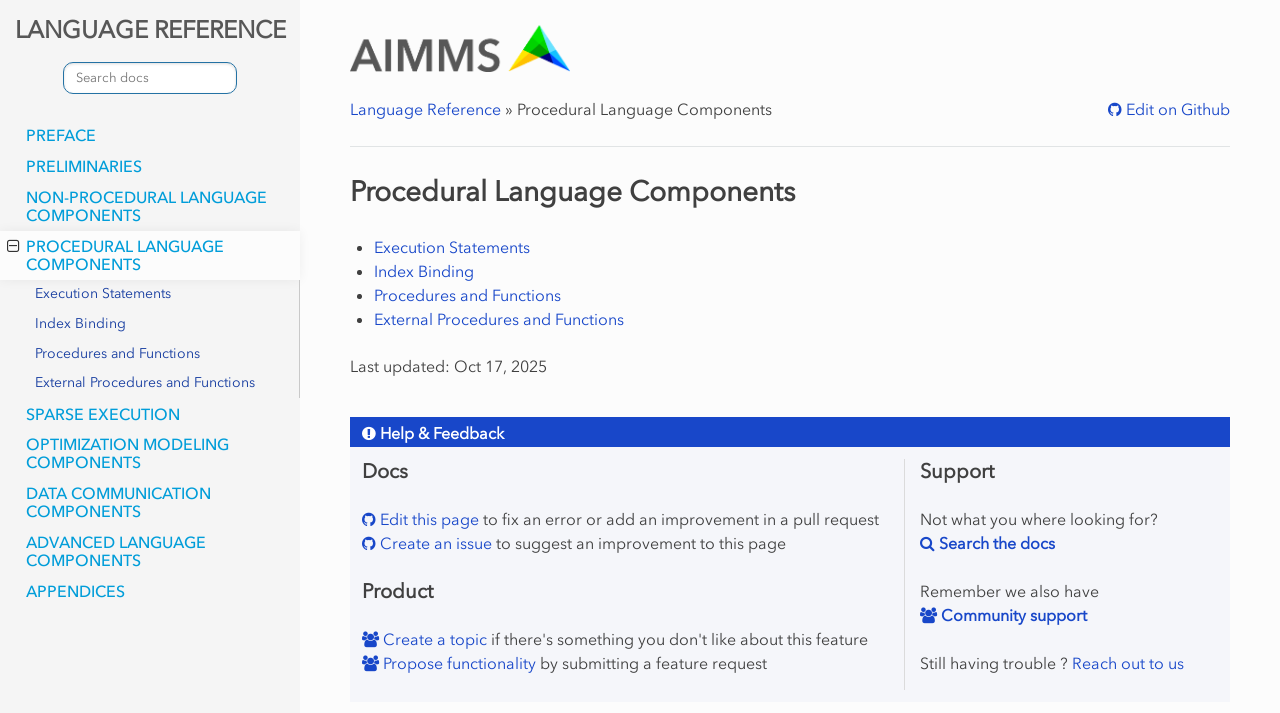

--- FILE ---
content_type: text/html
request_url: https://documentation.aimms.com/language-reference/procedural-language-components/index.html
body_size: 13058
content:
<!DOCTYPE html>
<html class="writer-html5" lang="en" >
<head>
  <meta charset="utf-8" /><meta name="generator" content="Docutils 0.17.1: http://docutils.sourceforge.net/" />

  <meta name="viewport" content="width=device-width, initial-scale=1.0" /> 
<title>Procedural Language Components &mdash; AIMMS Language Reference</title>

 
      <link rel="stylesheet" href="../_static/pygments.css" type="text/css" />
      <link rel="stylesheet" href="../_static/aimms_css/styles.css" type="text/css" />
    <link rel="canonical" href="https://documentation.aimms.com/language-reference/procedural-language-components/index.html" />

<!-- Google Tag Manager -->
<script>(function(w,d,s,l,i){w[l]=w[l]||[];w[l].push({'gtm.start':
new Date().getTime(),event:'gtm.js'});var f=d.getElementsByTagName(s)[0],
j=d.createElement(s),dl=l!='dataLayer'?'&l='+l:'';j.async=true;j.src=
'https://www.googletagmanager.com/gtm.js?id='+i+dl;f.parentNode.insertBefore(j,f);
})(window,document,'script','dataLayer','GTM-5T37RFM');</script>
<!-- End Google Tag Manager -->

  <!--[if lt IE 9]>
    <script src="../_static/js/html5shiv.min.js"></script>
  <![endif]-->
  
        <script data-url_root="../" id="documentation_options" src="../_static/documentation_options.js"></script>
        <script src="../_static/jquery.js"></script>
        <script src="../_static/underscore.js"></script>
        <script src="../_static/doctools.js"></script>
        <script src="../_static/copycode.js"></script>
        <script src="https://cdn.jsdelivr.net/npm/clipboard@1/dist/clipboard.min.js"></script>
    <script src="../_static/js/theme.js"></script>  


<!-- support menu -->
<script>
(function(){
	var script = document.createElement('script');
	script.src = 'https://aimms.com/support-menu/js/asm.min.js?v=' + new Date().getTime();
	script.setAttribute('data-id', 'documentation');
	document.head.appendChild(script);
})();
</script>
<!-- end support menu -->

  <!--[if lt IE 9]>
    <script src="../_static/js/html5shiv.min.js"></script>
  <![endif]-->
  
        <script data-url_root="../" id="documentation_options" src="../_static/documentation_options.js"></script>
        <script src="../_static/jquery.js"></script>
        <script src="../_static/underscore.js"></script>
        <script src="../_static/doctools.js"></script>
        <script src="../_static/copycode.js"></script>
        <script src="https://cdn.jsdelivr.net/npm/clipboard@1/dist/clipboard.min.js"></script>
    <script src="../_static/js/theme.js"></script> 
    <link rel="index" title="Index" href="../genindex.html" />
    <link rel="search" title="Search" href="../search.html" />
    <link rel="next" title="Execution Statements" href="execution-statements/index.html" />
    <link rel="prev" title="Nonprocedural Execution" href="../non-procedural-language-components/execution-of-nonprocedural-components/nonprocedural-execution.html" />

<!-- Algolia's docsearch stylesheet -->
<link rel="stylesheet" href="https://cdn.jsdelivr.net/npm/docsearch.js@2/dist/cdn/docsearch.min.css" />
<style>
/*---------- Algolia search ----------*/
/*In order to have the search widget on top of the content */
.wy-side-nav-search {top: 0;background-color: #f5f5f5;}
.wy-menu-vertical {width: 300px;}
.wy-side-scroll {overflow: auto;}
.wy-nav-side { overflow: visible; }
.ds-input {vertical-align: inherit!important;}
.algolia-autocomplete .ds-dropdown-menu [class^=ds-dataset-] {position: fixed; max-height: 600px;}
@media (max-width: 700px) { .algolia-autocomplete .ds-dropdown-menu [class^=ds-dataset-] {max-height: 400px; max-width: 300px;} }
</style>

<link rel="shortcut icon" href="../_static/favicon.ico"/>
 
</head>

<body class="wy-body-for-nav">

<!-- Google Tag Manager (noscript) -->
<noscript><iframe src="https://www.googletagmanager.com/ns.html?id=GTM-5T37RFM"
height="0" width="0" style="display:none;visibility:hidden"></iframe></noscript>
<!-- End Google Tag Manager (noscript) -->
   
  <div class="wy-grid-for-nav">
    <nav data-toggle="wy-nav-shift" class="wy-nav-side">
      <div class="wy-side-scroll">
        <div class="wy-side-nav-search" >
<div role="search">
    <h3><a href= "../index.html">LANGUAGE REFERENCE</a></h3>
    <form id="rtd-search-form" class="wy-form" action="../search.html" method="get">
    <input type="text" name="q" placeholder="Search docs" />
    <input type="hidden" name="check_keywords" value="yes" />
    <input type="hidden" name="area" value="default" />
  </form> 
   
</div> 
        </div><div class="wy-menu wy-menu-vertical" data-spy="affix" role="navigation" aria-label="Navigation menu">
              <ul class="current">
<li class="toctree-l1"><a class="reference internal" href="../preface/index.html">Preface</a></li>
<li class="toctree-l1"><a class="reference internal" href="../preliminaries/index.html">Preliminaries</a></li>
<li class="toctree-l1"><a class="reference internal" href="../non-procedural-language-components/index.html">Non-Procedural Language Components</a></li>
<li class="toctree-l1 current"><a class="current reference internal" href="#">Procedural Language Components</a><ul>
<li class="toctree-l2"><a class="reference internal" href="execution-statements/index.html">Execution Statements</a></li>
<li class="toctree-l2"><a class="reference internal" href="index-binding/index.html">Index Binding</a></li>
<li class="toctree-l2"><a class="reference internal" href="procedures-and-functions/index.html">Procedures and Functions</a></li>
<li class="toctree-l2"><a class="reference internal" href="external-procedures-and-functions/index.html">External Procedures and Functions</a></li>
</ul>
</li>
<li class="toctree-l1"><a class="reference internal" href="../sparse-execution/index.html">Sparse Execution</a></li>
<li class="toctree-l1"><a class="reference internal" href="../optimization-modeling-components/index.html">Optimization Modeling Components</a></li>
<li class="toctree-l1"><a class="reference internal" href="../data-communication-components/index.html">Data Communication Components</a></li>
<li class="toctree-l1"><a class="reference internal" href="../advanced-language-components/index.html">Advanced Language Components</a></li>
<li class="toctree-l1"><a class="reference internal" href="../appendices/index.html">Appendices</a></li>
</ul>

        </div>
      </div>
    </nav>

    <section data-toggle="wy-nav-shift" class="wy-nav-content-wrap"><nav class="wy-nav-top" aria-label="Mobile navigation menu" >
          <i data-toggle="wy-nav-top" class="fa fa-bars"></i>
          <a href="../index.html">AIMMS Language Reference</a>
      </nav>

      <div class="wy-nav-content">
        <div class="rst-content">
             


<div role="navigation" aria-label="breadcrumbs navigation">
     
    <nav class="main-menu">
        <a href="https://aimms.com/" class="logo"><img src="../_static/AIMMS_logo_H_RGB.png" alt="AIMMS Logo" title="AIMMS Help &amp; Support"></a>
    </nav>
    
    
    
        <ul class="wy-breadcrumbs">
            
            <li><a href="../index.html">Language Reference</a> &raquo;</li>
            
            <li>Procedural Language Components</li>
             
            <li class="side-rate-review" style="float:right;">
            
            
              <a class="fa fa-github" href="https://github.com/aimms/language-reference/tree/master/procedural-language-components/index.rst"> Edit on Github</a>
            
            
            </li>
        </ul>

        
    
    
</div>




 

          <div role="main" class="document" itemscope="itemscope" itemtype="http://schema.org/Article"> 
           <div itemprop="articleBody">
             
  <section id="procedural-language-components">
<span id="p-proc"></span><h1>Procedural Language Components<a class="headerlink" href="#procedural-language-components" title="Permalink to this headline"></a></h1>
<div class="toctree-wrapper compound">
<ul>
<li class="toctree-l1"><a class="reference internal" href="execution-statements/index.html">Execution Statements</a></li>
<li class="toctree-l1"><a class="reference internal" href="index-binding/index.html">Index Binding</a></li>
<li class="toctree-l1"><a class="reference internal" href="procedures-and-functions/index.html">Procedures and Functions</a></li>
<li class="toctree-l1"><a class="reference internal" href="external-procedures-and-functions/index.html">External Procedures and Functions</a></li>
</ul>
</div>
</section>


           </div>
          </div> 
 <div style="margin-bottom: 1em;">Last updated: Oct 17, 2025 </div> 


<br>
<style>
@media (min-width: 768px){
  .right.container-help-feedback{ padding-left: 15px; border-left: 1px solid #dbdbdb;}
}
</style>
<div class="admonition hint document" style="margin-bottom: 1em;" id="help-&-feedback">

<p class="admonition-title">Help & Feedback</p>

<div class="flex-container" style="display:flex; flex-wrap: wrap;">
<div class="left container-help-feedback" style="position: relative; width: 100%;flex: 3 200px; padding-right:15px;" >
<h3 style="font-weight: bold;">Docs</h3>
<p>

<a class="fa fa-github" href="https://github.com/aimms/language-reference/blob/master/procedural-language-components/index.rst" target="_blank" > Edit this page</a> to fix an error or add an improvement in a pull request
<br>
<a class="fa fa-github" href="https://github.com/aimms/language-reference/issues" target="_blank" > Create an issue</a> to suggest an improvement to this page



</p>
<h3 style="font-weight: bold;">Product</h3>
<p style="padding-bottom:15px;">
<a class="fa fa-users" href="https://community.aimms.com/topic/new" target="_blank" > Create a topic</a> if there's something you don't like about this feature
<br>
<a class="fa fa-users" href="https://community.aimms.com/ideas" target="_blank" > Propose functionality</a> by submitting a feature request
</p>
</div>

<div class="right container-help-feedback" style="width: 100%; flex: 1 200px;">
<h3 style="font-weight: bold;">Support</h3>
<p>Not what you where looking for? <a class="fa fa-search" href="https://www.aimms.com/support/" target="_blank" style="font-weight: bold;" > Search the docs</a></p>
<p>Remember we also have <a class="fa fa-users" href="https://community.aimms.com/ask-the-community-4" target="_blank" style="font-weight: bold;" > Community support</a></p>
<p>Still having trouble ? <a href="mailto:support@aimms.com" > Reach out to us</a></p>
</div><br>
</div>
</div>


          <footer>
    
    <div class="rst-footer-buttons" role="navigation" aria-label="footer navigation">
        
        <a href="execution-statements/index.html" class="btn btn-neutral float-right" title="Execution Statements" accesskey="n" rel="next">Next <span class="fa fa-arrow-circle-right"></span></a>  
        <a href="../non-procedural-language-components/execution-of-nonprocedural-components/nonprocedural-execution.html" class="btn btn-neutral float-left" title="Nonprocedural Execution" accesskey="p" rel="prev"><span class="fa fa-arrow-circle-left"></span> Previous</a> 
    </div>
    

    <hr/>
    <ul class="social">
        <li><a href="https://facebook.com/aimms"><i class="fa fa-facebook"></i></a></li>
        <li><a href="https://twitter.com/aimms"><i class="fa fa-twitter"></i></a></li>
        <li><a href="https://www.linkedin.com/company/aimms"><i class="fa fa-linkedin"></i></a></li>
        <li><a href="https://www.youtube.com/user/AIMMSChannel"><i class="fa fa-youtube"></i></a></li>
    </ul>
    <div class="links">
        <div class="logo"><a href="https://aimms.com"><img src="../_static/AIMMS_logo_H_RGB.png" alt="AIMMS"></a></div>
        <div class="btn"><a href="https://community.aimms.com/">AIMMS COMMUNITY</a></div>
        <div class="btn"><a href="https://documentation.aimms.com/">AIMMS DOCS</a></div>
        <div><a href="https://aimms.com/english/disclaimer/">DISCLAIMER</a></div>
        <div><a href="https://aimms.com/english/privacy-statement/">PRIVACY STATEMENT</a></div>
    </div>

    <div class="copy">© 1989 - 2025 AIMMS B.V.</div> 

</footer>
        </div>
      </div>
    </section>
  </div>
  <script>
      jQuery(function () {
          SphinxRtdTheme.Navigation.enable(true);
      });
  </script>  





<!-- Insided embeddable -->
<script>
    (function(w, d, s) {
        var f = d.getElementsByTagName(s)[0],
            j = d.createElement(s);
        j.async = true;
        j.src = '//embeddable-widgets-euw1.insided.com/aimms-en.insided-conversational.js';
        f.parentNode.insertBefore(j, f);
    })(window, document, 'script');
</script>

 




<!-- Algolia docsearch BEGIN -->
<script type="text/javascript" src="https://cdn.jsdelivr.net/npm/docsearch.js@2/dist/cdn/docsearch.min.js"></script>
<script type="text/javascript"> 
docsearch({
  appId: 'O7P0H7XDLZ',
  apiKey: '35a1bbf38acce9c493b00a3f943ca99a',
  indexName: 'aimms',
  inputSelector: '#rtd-search-form input[type=text]',
  debug: true, // Set debug to true if you want to inspect the dropdown
  algoliaOptions: {
    hitsPerPage: 5,
    // See https://www.algolia.com/doc/api-reference/api-parameters/
  },
  });
</script>
<!-- Algolia docsearch END -->

  

</body>
</html>